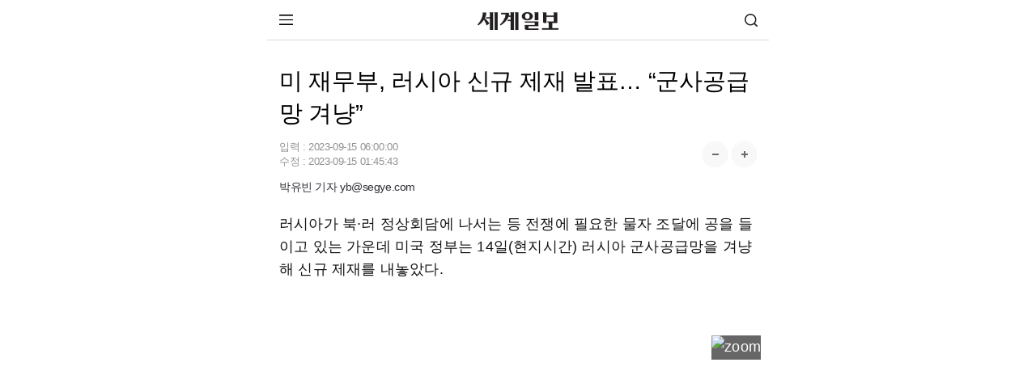

--- FILE ---
content_type: text/html; charset=utf-8
request_url: https://www.google.com/recaptcha/api2/aframe
body_size: 265
content:
<!DOCTYPE HTML><html><head><meta http-equiv="content-type" content="text/html; charset=UTF-8"></head><body><script nonce="-i2PE2FFz1pv2aWAE74mFw">/** Anti-fraud and anti-abuse applications only. See google.com/recaptcha */ try{var clients={'sodar':'https://pagead2.googlesyndication.com/pagead/sodar?'};window.addEventListener("message",function(a){try{if(a.source===window.parent){var b=JSON.parse(a.data);var c=clients[b['id']];if(c){var d=document.createElement('img');d.src=c+b['params']+'&rc='+(localStorage.getItem("rc::a")?sessionStorage.getItem("rc::b"):"");window.document.body.appendChild(d);sessionStorage.setItem("rc::e",parseInt(sessionStorage.getItem("rc::e")||0)+1);localStorage.setItem("rc::h",'1768818206521');}}}catch(b){}});window.parent.postMessage("_grecaptcha_ready", "*");}catch(b){}</script></body></html>